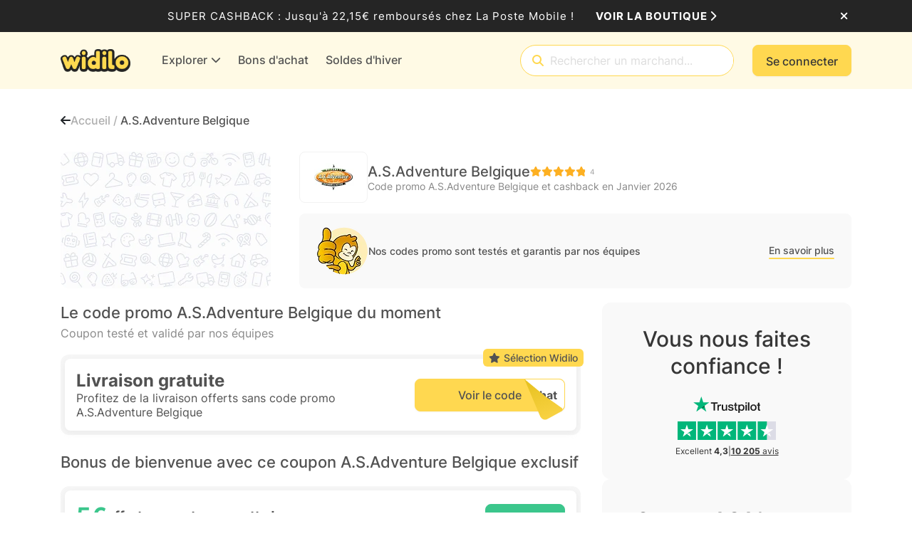

--- FILE ---
content_type: application/x-javascript
request_url: https://cdn.widilo.fr/app/91.0.0.33080/runtime.js
body_size: 1559
content:

!function(){try{var e="undefined"!=typeof window?window:"undefined"!=typeof global?global:"undefined"!=typeof globalThis?globalThis:"undefined"!=typeof self?self:{},n=(new e.Error).stack;n&&(e._sentryDebugIds=e._sentryDebugIds||{},e._sentryDebugIds[n]="db3d941d-3e78-58d8-8eeb-4229fe8ae09b")}catch(e){}}();
(()=>{"use strict";var e,g={},v={};function r(e){var a=v[e];if(void 0!==a)return a.exports;var t=v[e]={exports:{}};return g[e].call(t.exports,t,t.exports,r),t.exports}r.m=g,r.amdO={},e=[],r.O=(a,t,o,f)=>{if(!t){var n=1/0;for(i=0;i<e.length;i++){for(var[t,o,f]=e[i],c=!0,l=0;l<t.length;l++)(!1&f||n>=f)&&Object.keys(r.O).every(b=>r.O[b](t[l]))?t.splice(l--,1):(c=!1,f<n&&(n=f));if(c){e.splice(i--,1);var d=o();void 0!==d&&(a=d)}}return a}f=f||0;for(var i=e.length;i>0&&e[i-1][2]>f;i--)e[i]=e[i-1];e[i]=[t,o,f]},r.n=e=>{var a=e&&e.__esModule?()=>e.default:()=>e;return r.d(a,{a}),a},(()=>{var a,e=Object.getPrototypeOf?t=>Object.getPrototypeOf(t):t=>t.__proto__;r.t=function(t,o){if(1&o&&(t=this(t)),8&o||"object"==typeof t&&t&&(4&o&&t.__esModule||16&o&&"function"==typeof t.then))return t;var f=Object.create(null);r.r(f);var i={};a=a||[null,e({}),e([]),e(e)];for(var n=2&o&&t;"object"==typeof n&&!~a.indexOf(n);n=e(n))Object.getOwnPropertyNames(n).forEach(c=>i[c]=()=>t[c]);return i.default=()=>t,r.d(f,i),f}})(),r.d=(e,a)=>{for(var t in a)r.o(a,t)&&!r.o(e,t)&&Object.defineProperty(e,t,{enumerable:!0,get:a[t]})},r.f={},r.e=e=>Promise.all(Object.keys(r.f).reduce((a,t)=>(r.f[t](e,a),a),[])),r.u=e=>(2076===e?"common":e)+".js",r.miniCssF=e=>{},r.o=(e,a)=>Object.prototype.hasOwnProperty.call(e,a),(()=>{var e={},a="ng-client:";r.l=(t,o,f,i)=>{if(e[t])e[t].push(o);else{var n,c;if(void 0!==f)for(var l=document.getElementsByTagName("script"),d=0;d<l.length;d++){var u=l[d];if(u.getAttribute("src")==t||u.getAttribute("data-webpack")==a+f){n=u;break}}n||(c=!0,(n=document.createElement("script")).type="module",n.charset="utf-8",n.timeout=120,r.nc&&n.setAttribute("nonce",r.nc),n.setAttribute("data-webpack",a+f),n.src=r.tu(t)),e[t]=[o];var s=(_,b)=>{n.onerror=n.onload=null,clearTimeout(p);var m=e[t];if(delete e[t],n.parentNode&&n.parentNode.removeChild(n),m&&m.forEach(y=>y(b)),_)return _(b)},p=setTimeout(s.bind(null,void 0,{type:"timeout",target:n}),12e4);n.onerror=s.bind(null,n.onerror),n.onload=s.bind(null,n.onload),c&&document.head.appendChild(n)}}})(),r.r=e=>{typeof Symbol<"u"&&Symbol.toStringTag&&Object.defineProperty(e,Symbol.toStringTag,{value:"Module"}),Object.defineProperty(e,"__esModule",{value:!0})},(()=>{var e;r.tt=()=>(void 0===e&&(e={createScriptURL:a=>a},typeof trustedTypes<"u"&&trustedTypes.createPolicy&&(e=trustedTypes.createPolicy("angular#bundler",e))),e)})(),r.tu=e=>r.tt().createScriptURL(e),r.p="https://cdn.widilo.fr/app/91.0.0.33080/",(()=>{var e={9121:0};r.f.j=(o,f)=>{var i=r.o(e,o)?e[o]:void 0;if(0!==i)if(i)f.push(i[2]);else if(9121!=o){var n=new Promise((u,s)=>i=e[o]=[u,s]);f.push(i[2]=n);var c=r.p+r.u(o),l=new Error;r.l(c,u=>{if(r.o(e,o)&&(0!==(i=e[o])&&(e[o]=void 0),i)){var s=u&&("load"===u.type?"missing":u.type),p=u&&u.target&&u.target.src;l.message="Loading chunk "+o+" failed.\n("+s+": "+p+")",l.name="ChunkLoadError",l.type=s,l.request=p,i[1](l)}},"chunk-"+o,o)}else e[o]=0},r.O.j=o=>0===e[o];var a=(o,f)=>{var l,d,[i,n,c]=f,u=0;if(i.some(p=>0!==e[p])){for(l in n)r.o(n,l)&&(r.m[l]=n[l]);if(c)var s=c(r)}for(o&&o(f);u<i.length;u++)r.o(e,d=i[u])&&e[d]&&e[d][0](),e[d]=0;return r.O(s)},t=self.webpackChunkng_client=self.webpackChunkng_client||[];t.forEach(a.bind(null,0)),t.push=a.bind(null,t.push.bind(t))})()})();
//# debugId=db3d941d-3e78-58d8-8eeb-4229fe8ae09b


--- FILE ---
content_type: application/x-javascript
request_url: https://cdn.widilo.fr/app/91.0.0.33080/341.js
body_size: 11054
content:
"use strict";
!function(){try{var e="undefined"!=typeof window?window:"undefined"!=typeof global?global:"undefined"!=typeof globalThis?globalThis:"undefined"!=typeof self?self:{},n=(new e.Error).stack;n&&(e._sentryDebugIds=e._sentryDebugIds||{},e._sentryDebugIds[n]="b5dbf76f-a6d1-5a41-83cf-463a1d24ac4b")}catch(e){}}();
(self.webpackChunkng_client=self.webpackChunkng_client||[]).push([[341],{29724:(k,g,e)=>{e.d(g,{c:()=>P});var t=e(68559),n=e(90161),r=e(60316),u=e(19672);const o=["elements"],a=f=>({$implicit:f}),l=f=>[f];function d(f,O){if(1&f&&(t.j41(0,"p"),t.EFF(1),t.k0s()),2&f){const m=t.XpG();t.ZvI(" ",m.concatwebsitename,"-bulk-elements_description"),t.R7$(),t.SpI(" ",m.description(),"")}}function h(f,O){}function p(f,O){if(1&f&&(t.j41(0,"li"),t.DNE(1,h,0,0,"ng-template",4),t.k0s()),2&f){const m=O.$implicit,c=t.XpG();t.HbH(c.classElementItem()?c.classElementItem():""),t.R7$(),t.Y8G("ngTemplateOutlet",c.elementTemplate())("ngTemplateOutletContext",t.eq3(5,a,m))}}function v(f,O){if(1&f&&(t.j41(0,"a",5),t.EFF(1),t.k0s()),2&f){const m=t.XpG();t.Y8G("ngClass",t.eq3(3,l,m.concatwebsitename+"-btn-secondary--"+(m.isBreakpointMdDown()?"color":"grey d-block w-100")))("routerLink",m.buttonLink()),t.R7$(),t.JRh(m.buttonText())}}let P=(()=>{var f;class O extends n.T{constructor(){super(...arguments),this.title=t.hFB.required(),this.description=(0,t.hFB)(),this.buttonLink=(0,t.hFB)(),this.buttonText=(0,t.hFB)(),this.classElementsContainer=(0,t.hFB)(),this.classElementItem=(0,t.hFB)(),this.elements=t.hFB.required(),this.elementTemplate=t.hFB.required(),this.button=(0,t.sbv)("elements")}}return(f=O).\u0275fac=(()=>{let m;return function(_){return(m||(m=t.xGo(f)))(_||f)}})(),f.\u0275cmp=t.VBU({type:f,selectors:[["bulk-related-elements"]],contentQueries:function(c,_,b){1&c&&t.C6U(b,_.button,o,5),2&c&&t.NyB()},inputs:{title:[t.Mj6.SignalBased,"title"],description:[t.Mj6.SignalBased,"description"],buttonLink:[t.Mj6.SignalBased,"buttonLink"],buttonText:[t.Mj6.SignalBased,"buttonText"],classElementsContainer:[t.Mj6.SignalBased,"classElementsContainer"],classElementItem:[t.Mj6.SignalBased,"classElementItem"],elements:[t.Mj6.SignalBased,"elements"],elementTemplate:[t.Mj6.SignalBased,"elementTemplate"]},features:[t.Vt3],decls:8,vars:15,consts:[[3,"class",4,"ngIf"],[3,"class",4,"ngFor","ngForOf"],[1,"d-flex","justify-content-center"],["class","btn-lg",3,"ngClass","routerLink",4,"ngIf"],[3,"ngTemplateOutlet","ngTemplateOutletContext"],[1,"btn-lg",3,"ngClass","routerLink"]],template:function(c,_){1&c&&(t.j41(0,"div")(1,"h2"),t.EFF(2),t.k0s(),t.DNE(3,d,2,4,"p",0),t.j41(4,"ul"),t.DNE(5,p,2,7,"li",1),t.k0s(),t.j41(6,"div",2),t.DNE(7,v,2,5,"a",3),t.k0s()()),2&c&&(t.ZvI("",_.concatwebsitename,"-bulk-elements border-radius-square b-radius-md"),t.R7$(),t.STu("d-block ",_.concatwebsitename,"-title-underline--center ",_.concatwebsitename,"-bulk-elements_title"),t.R7$(),t.JRh(_.title()),t.R7$(),t.Y8G("ngIf",_.description()),t.R7$(),t.STu("",_.concatwebsitename,"-bulk-elements-container",_.classElementsContainer()?" "+_.classElementsContainer():"",""),t.R7$(),t.Y8G("ngForOf",_.elements()),t.R7$(2),t.Y8G("ngIf",_.buttonLink()&&_.buttonText()))},dependencies:[r.YU,r.Sq,r.bT,r.T3,u.Wk],styles:['.widilo-bulk-elements[_ngcontent-%COMP%]{padding:0}@media (min-width: 992px){.widilo-bulk-elements[_ngcontent-%COMP%]{padding:32px 24px;margin:0;background-color:var(--wd-color-grey-50)}}.widilo-bulk-elements[_ngcontent-%COMP%]   .widilo-bulk-elements_title[_ngcontent-%COMP%]{margin-top:0;margin-bottom:16px;font-size:30px;font-weight:500;line-height:38px;text-align:center}@media (min-width: 992px){.widilo-bulk-elements[_ngcontent-%COMP%]   .widilo-bulk-elements_title[_ngcontent-%COMP%]{font-size:20px;color:var(--wd-color-grey-800);font-weight:700;line-height:28px}.widilo-bulk-elements[_ngcontent-%COMP%]   .widilo-bulk-elements_title[_ngcontent-%COMP%]:after{content:"";display:block;width:100%;height:1px;background-color:var(--wd-color-grey-200);margin:24px auto 32px}}.widilo-bulk-elements[_ngcontent-%COMP%]   .widilo-bulk-elements_description[_ngcontent-%COMP%]{text-align:center;padding:0;margin-bottom:24px;color:var(--wd-color-grey-700);font-size:16px;font-style:normal;font-weight:400;line-height:28px}@media (min-width: 992px){.widilo-bulk-elements[_ngcontent-%COMP%]   .widilo-bulk-elements_description[_ngcontent-%COMP%]{display:none}}.widilo-bulk-elements[_ngcontent-%COMP%]   .widilo-bulk-elements-container[_ngcontent-%COMP%]{list-style-type:none;padding:0;margin-bottom:16px}@media (min-width: 992px){.widilo-bulk-elements[_ngcontent-%COMP%]   .widilo-bulk-elements-container[_ngcontent-%COMP%]{margin-bottom:32px}}']}),O})()},38411:(k,g,e)=>{e.d(g,{Z:()=>o});var t=e(60316),n=e(17021),r=e(90174),u=e(68559);let o=(()=>{var a;class l{}return(a=l).\u0275fac=function(h){return new(h||a)},a.\u0275mod=u.$C({type:a}),a.\u0275inj=u.G2t({imports:[t.MD,r.G,n.A]}),l})()},35550:(k,g,e)=>{e.d(g,{j:()=>r});var t=e(60316),n=e(68559);let r=(()=>{var u;class o{}return(u=o).\u0275fac=function(l){return new(l||u)},u.\u0275mod=n.$C({type:u}),u.\u0275inj=n.G2t({imports:[t.MD]}),o})()},30551:(k,g,e)=>{e.d(g,{_:()=>o});var t=e(66860),n=e(68559),r=e(90852),u=e(80436);let o=(()=>{var a;class l extends t.${set json(h){this.jsonLD=this.getSafeHTML(h)}constructor(h,p){super(h),this.sanitizer=p}getSafeHTML(h){const v=`<script type="application/ld+json">${h?JSON.stringify(h,null,2).replace(/<\/script>/g,"<\\/script>"):""}<\/script>`;return this.sanitizer.bypassSecurityTrustHtml(v)}}return(a=l).\u0275fac=function(h){return new(h||a)(n.rXU(r.c$),n.rXU(u.up))},a.\u0275cmp=n.VBU({type:a,selectors:[["json-ld"]],hostVars:1,hostBindings:function(h,p){2&h&&n.Mr5("innerHTML",p.jsonLD,n.npT)},inputs:{json:"json"},features:[n.Vt3],decls:0,vars:0,template:function(h,p){},encapsulation:2,changeDetection:0}),l})()},72742:(k,g,e)=>{e.d(g,{N:()=>u});var t=e(60316),n=e(90174),r=e(68559);let u=(()=>{var o;class a{}return(o=a).\u0275fac=function(d){return new(d||o)},o.\u0275mod=r.$C({type:o}),o.\u0275inj=r.G2t({imports:[t.MD,n.G]}),a})()},30901:(k,g,e)=>{e.d(g,{v:()=>O});var t=e(66860),n=e(68559),r=e(90852),u=e(91443),o=e(60316),a=e(95673),l=e(19672);function d(m,c){if(1&m&&n.nrm(0,"div",4),2&m){const _=n.XpG();n.ZvI("",_.concatwebsitename,"-page-breadcrumbs_loader"),n.Y8G("skeletonPlaceholder","black")}}function h(m,c){if(1&m&&(n.j41(0,"a",10),n.EFF(1),n.k0s()),2&m){const _=n.XpG().$implicit,b=n.XpG(3);n.ZvI("",b.concatwebsitename,"-page-breadcrumbs_previous"),n.Y8G("routerLink",_.url),n.R7$(),n.SpI(" ",_.label," / ")}}function p(m,c){if(1&m&&(n.j41(0,"span"),n.EFF(1),n.k0s()),2&m){const _=n.XpG().$implicit,b=n.XpG(3);n.ZvI("",b.concatwebsitename,"-shop-breadcrumbs_current"),n.R7$(),n.JRh(_.label)}}function v(m,c){if(1&m&&(n.qex(0),n.DNE(1,h,2,5,"a",9)(2,p,2,4,"ng-template",null,1,n.C5r),n.bVm()),2&m){const _=c.$implicit,b=n.sdS(3);n.R7$(),n.Y8G("ngIf",_.url)("ngIfElse",b)}}function P(m,c){if(1&m){const _=n.RV6();n.qex(0),n.j41(1,"button",6),n.nI1(2,"translate"),n.bIt("click",function(){n.eBV(_);const y=n.XpG(2);return n.Njj(y.goBack())}),n.nrm(3,"i",7),n.k0s(),n.j41(4,"div"),n.DNE(5,v,4,2,"ng-container",8),n.k0s(),n.bVm()}if(2&m){const _=n.XpG(2);n.R7$(),n.ZvI("",_.concatwebsitename,"-page-breadcrumbs_back btn m-0 p-0 border-0"),n.FS9("title",n.bMT(2,5,"BreadcrumbList.Back")),n.R7$(4),n.Y8G("ngForOf",_.breadcrumbs.items)}}function f(m,c){if(1&m&&n.DNE(0,P,6,7,"ng-container",5),2&m){const _=n.XpG();n.Y8G("ngIf",_.breadcrumbs)}}let O=(()=>{var m;class c extends t.${constructor(b,y){super(b),this.navigationService=y,this.isLoaded=!1}goBack(){this.navigationService.back()}}return(m=c).\u0275fac=function(b){return new(b||m)(n.rXU(r.c$),n.rXU(u.o))},m.\u0275cmp=n.VBU({type:m,selectors:[["app-page-breadcrumbs"]],inputs:{breadcrumbs:"breadcrumbs",isLoaded:"isLoaded"},features:[n.Vt3],decls:4,vars:6,consts:[["loadedContent",""],["nourl",""],["skeleton","",3,"skeletonGlow"],["skeleton","",3,"class","skeletonPlaceholder",4,"ngIf","ngIfElse"],["skeleton","",3,"skeletonPlaceholder"],[4,"ngIf"],[3,"click","title"],[1,"fa-solid","fa-arrow-left"],[4,"ngFor","ngForOf"],[3,"class","routerLink",4,"ngIf","ngIfElse"],[3,"routerLink"]],template:function(b,y){if(1&b&&(n.j41(0,"div",2),n.DNE(1,d,1,4,"div",3)(2,f,1,1,"ng-template",null,0,n.C5r),n.k0s()),2&b){const T=n.sdS(3);n.ZvI("",y.concatwebsitename,"-page-breadcrumbs"),n.Y8G("skeletonGlow",!y.isLoaded),n.R7$(),n.Y8G("ngIf",!y.isLoaded)("ngIfElse",T)}},dependencies:[o.Sq,o.bT,a.J,l.Wk,r.D9],styles:[".widilo-page-breadcrumbs[_ngcontent-%COMP%]{margin-top:32px;margin-bottom:32px;display:flex;gap:10px;font-size:16px;font-weight:500;line-height:24px}.widilo-page-breadcrumbs_loader[_ngcontent-%COMP%]{height:24px;width:150px}.widilo-page-breadcrumbs_back[_ngcontent-%COMP%]{font-size:16px}.widilo-page-breadcrumbs_previous[_ngcontent-%COMP%]{color:var(--wd-color-grey-500)}.widilo-page-breadcrumbs_current[_ngcontent-%COMP%]{color:var(--wd-color-grey-800)}"]}),c})()},13096:(k,g,e)=>{e.d(g,{c:()=>u});var t=e(60316),n=e(90174),r=e(68559);let u=(()=>{var o;class a{}return(o=a).\u0275fac=function(d){return new(d||o)},o.\u0275mod=r.$C({type:o}),o.\u0275inj=r.G2t({imports:[t.MD,n.G]}),a})()},522:(k,g,e)=>{e.d(g,{h:()=>u});var t=e(60316),n=e(90174),r=e(68559);let u=(()=>{var o;class a{}return(o=a).\u0275fac=function(d){return new(d||o)},o.\u0275mod=r.$C({type:o}),o.\u0275inj=r.G2t({imports:[t.MD,n.G]}),a})()},24559:(k,g,e)=>{e.d(g,{E:()=>l});var t=e(68559),n=e(25870),r=e(87342),u=e(83371),o=e(17294),a=e(72689);let l=(()=>{var d;class h extends n.k{get showTitle(){return this._showTitle}set showTitle(v){this._showTitle=""===v||!0===v||"true"===v}get isWhite(){return this._isWhite}set isWhite(v){this._isWhite=v,this.setTrustpilotLogo()}constructor(v,P){super(),this.trustpilotService=v,this.xamarinAngularCommunicationService=P,this._showTitle=!1,this.canRedirectToTrustpilot=!0,this.type="block",this.showReviews=!1,this.isAlignLeft=!1,this.isSmall=!1,this._isWhite=!1,this.loaded=new t.bkB,this.isLoading=!0,this.isMobileApp=r.c.isMobileApp}ngOnInit(){this.trustpilotService.getTrustPilotInfo(v=>{this.isLoading=!1,v&&(this.trustpilot=v,this.setTrustpilotLogo()),this.loaded.emit(v)},this.ngUnsubscribe)}invokeXamarinOpenExternalLink(v){this.xamarinAngularCommunicationService.invokeXamarinOpenExternalLink(v)}setTrustpilotLogo(){this.trustpilot&&(this.trustpilotLogo=this.isWhite?this.trustpilot.logoWhite:this.trustpilot.logoBlack)}}return(d=h).\u0275fac=function(v){return new(v||d)(t.rXU(u.e),t.rXU(o.S))},d.\u0275cmp=t.VBU({type:d,selectors:[["app-trustpilot-sidebar-widget"]],inputs:{showTitle:"showTitle",canRedirectToTrustpilot:"canRedirectToTrustpilot",type:"type",showReviews:"showReviews",isAlignLeft:"isAlignLeft",isSmall:"isSmall",isWhite:"isWhite"},outputs:{loaded:"loaded"},features:[t.Vt3],decls:1,vars:5,consts:[["showTitle","",3,"type","showReviews"]],template:function(v,P){1&v&&t.nrm(0,"t3-trustpilot",0),2&v&&(t.ZvI("",P.concatwebsitename,"-trustpilot-sidebar-widget b-radius-md border-radius-square w-100"),t.Y8G("type","block")("showReviews",!0))},dependencies:[a.A],styles:[".widilo-trustpilot-sidebar-widget[_ngcontent-%COMP%]{display:inline-block;margin:48px auto;padding:32px 24px;background-color:var(--wd-color-grey-50)}@media (min-width: 992px){.widilo-trustpilot-sidebar-widget[_ngcontent-%COMP%]{margin:0}}.widilo-trustpilot-sidebar-widget_loader[_ngcontent-%COMP%]{height:246px}"]}),h})()},15598:(k,g,e)=>{e.d(g,{l:()=>o});var t=e(60316),n=e(90174),r=e(66164),u=e(68559);let o=(()=>{var a;class l{}return(a=l).\u0275fac=function(h){return new(h||a)},a.\u0275mod=u.$C({type:a}),a.\u0275inj=u.G2t({imports:[t.MD,n.G,r.t]}),l})()},66164:(k,g,e)=>{e.d(g,{t:()=>u});var t=e(60316),n=e(90174),r=e(68559);let u=(()=>{var o;class a{}return(o=a).\u0275fac=function(d){return new(d||o)},o.\u0275mod=r.$C({type:o}),o.\u0275inj=r.G2t({imports:[t.MD,n.G]}),a})()},4290:(k,g,e)=>{e.d(g,{Z:()=>u});var t=e(60316),n=e(90174),r=e(68559);let u=(()=>{var o;class a{}return(o=a).\u0275fac=function(d){return new(d||o)},o.\u0275mod=r.$C({type:o}),o.\u0275inj=r.G2t({imports:[t.MD,n.G]}),a})()},21583:(k,g,e)=>{e.d(g,{Z:()=>st});var t=e(68559),n=e(66860),r=e(67464),u=e(2091),o=e(96008),a=e(90852),l=e(60316),d=e(44909),h=e(95673);const p=()=>[];function v(i,M){if(1&i&&(t.j41(0,"div"),t.nrm(1,"i",2)(2,"i",2),t.k0s()),2&i){const s=M.index,C=t.XpG();t.ZvI("",C.concatwebsitename,"-shop-rating_stars position-relative"),t.R7$(2),t.xc7("--shop-rating-percent",C.starsFilled[s])}}function P(i,M){if(1&i&&(t.j41(0,"div"),t.EFF(1),t.k0s()),2&i){const s=t.XpG();t.ZvI("",s.concatwebsitename,"-shop-rating_count"),t.R7$(),t.JRh(s.ratingCount)}}let f=(()=>{var i;class M extends n.${ngOnChanges(C){C.rating&&C.rating.previousValue!==C.rating.currentValue&&this.setRating(this.rating)}constructor(C){super(C),this.NB_STARS=5,this.MAX_RATE=5,this.starsFilled=[];let E=this.NB_STARS/this.MAX_RATE;E<=0&&(E=1),this.VALUE_PER_STAR=E,this.setRating(0)}setRating(C){const E=this.NB_STARS<=0?5:this.NB_STARS;if(!C){for(let B=0;B<E;B++)this.starsFilled[B]="0%";return}let S=C;for(let B=0;B<E;B++){let R=0;S>0&&S<this.VALUE_PER_STAR?R=100*S/this.VALUE_PER_STAR:S>=this.VALUE_PER_STAR&&(R=100),this.starsFilled[B]=`${R}%`,S-=this.VALUE_PER_STAR}}}return(i=M).\u0275fac=function(C){return new(C||i)(t.rXU(a.c$))},i.\u0275cmp=t.VBU({type:i,selectors:[["shop-rating"]],inputs:{rating:"rating",ratingCount:"ratingCount"},features:[t.Vt3,t.OA$],decls:3,vars:6,consts:[[3,"class",4,"ngFor","ngForOf"],[3,"class",4,"ngIf"],["aria-hidden","true",1,"fa-solid","fa-star"]],template:function(C,E){1&C&&(t.j41(0,"div"),t.DNE(1,v,3,5,"div",0)(2,P,2,4,"div",1),t.k0s()),2&C&&(t.ZvI("",E.concatwebsitename,"-shop-rating d-flex align-items-start justify-content-start align-items-center"),t.R7$(),t.Y8G("ngForOf",t.lJ4(5,p).constructor(E.NB_STARS)),t.R7$(),t.Y8G("ngIf",E.ratingCount))},dependencies:[l.Sq,l.bT],styles:[".widilo-shop-rating[_ngcontent-%COMP%]{line-height:normal}.widilo-shop-rating_stars[_ngcontent-%COMP%]{display:flex;justify-content:center;align-items:center;height:16px;width:16px;flex-shrink:0;font-size:14px}.widilo-shop-rating_stars[_ngcontent-%COMP%] > i.fa-star[_ngcontent-%COMP%]{position:absolute;left:0;top:1px;width:100%;height:100%}.widilo-shop-rating_stars[_ngcontent-%COMP%] > i.fa-star[_ngcontent-%COMP%]:last-child{color:var(--wd-color-warning-400);overflow:hidden;width:var(--shop-rating-percent)}.widilo-shop-rating_stars[_ngcontent-%COMP%] > i.fa-star[_ngcontent-%COMP%]:first-child{color:var(--wd-color-grey-50)}.widilo-shop-rating_count[_ngcontent-%COMP%]{color:var(--wd-color-grey-500);font-size:10px;font-weight:500;margin-left:4px}"]}),M})();var O=e(74887);function m(i,M){if(1&i&&(t.j41(0,"div")(1,"div")(2,"span",1),t.EFF(3),t.nI1(4,"translate"),t.k0s(),t.j41(5,"span"),t.EFF(6),t.k0s(),t.j41(7,"span"),t.EFF(8),t.nI1(9,"translateOrEmpty"),t.nI1(10,"async"),t.k0s()()()),2&i){const s=t.XpG();t.ZvI("",s.concatwebsitename,"-shop-last-updated-date align-items-center d-flex"),t.R7$(),t.STu("",s.concatwebsitename,"-dot-primary ",s.concatwebsitename,"-shop-last-updated-date_text"),t.R7$(2),t.JRh(t.bMT(4,13,"Shop.Updated Ago Before")),t.R7$(2),t.ZvI("",s.concatwebsitename,"-shop-last-updated-date_text_elapsed"),t.R7$(),t.JRh(s.dateHumanized),t.R7$(2),t.JRh(t.bMT(10,17,t.bMT(9,15,"Shop.Updated Ago After")))}}let c=(()=>{var i;class M extends n.${constructor(C){super(C)}}return(i=M).\u0275fac=function(C){return new(C||i)(t.rXU(a.c$))},i.\u0275cmp=t.VBU({type:i,selectors:[["shop-last-update-date"]],inputs:{dateHumanized:"dateHumanized"},features:[t.Vt3],decls:1,vars:1,consts:[[3,"class",4,"ngIf"],[1,"mr-05"]],template:function(C,E){1&C&&t.DNE(0,m,11,19,"div",0),2&C&&t.Y8G("ngIf",E.dateHumanized)},dependencies:[l.bT,l.Jj,a.D9,O.F],styles:[".widilo-shop-last-updated-date_text[_ngcontent-%COMP%]{gap:4px;color:var(--wd-color-grey-700);font-size:12px;line-height:normal;position:relative}.widilo-shop-last-updated-date_text_elapsed[_ngcontent-%COMP%]{font-weight:700}.widilo-shop-last-updated-date_text_icon[_ngcontent-%COMP%]{width:16px;height:16px;padding:4px}"]}),M})();var _=e(43189),b=e(7172),y=e(72689);const T=i=>({"has-bottom":i}),I=i=>({"border-radius-none":i}),D=i=>({shopName:i}),w=(i,M,s)=>({shopName:i,monthName:M,year:s});function x(i,M){if(1&i&&t.nrm(0,"div"),2&i){const s=t.XpG(2);t.ZvI("",s.concatwebsitename,"-card-brand-placeholder")}}function G(i,M){if(1&i&&t.nrm(0,"img",22),2&i){const s=t.XpG(3);t.ZvI("",s.concatwebsitename,"-shop-header_logo"),t.Mz_("alt","logo ",s.shopName,""),t.Y8G("optimizeImage",s.logo)("width",s.logo.width)("height",s.logo.height)}}function U(i,M){if(1&i&&t.DNE(0,G,1,8,"img",21),2&i){const s=t.XpG(2);t.Y8G("ngIf",s.logo)}}function A(i,M){if(1&i&&(t.j41(0,"div",19),t.DNE(1,x,1,3,"div",20)(2,U,1,1,"ng-template",null,3,t.C5r),t.k0s()),2&i){const s=t.sdS(3),C=t.XpG();t.ZvI("",C.concatwebsitename,"-card-brand"),t.Y8G("ngClass",C.isShop?"shop":"voucher")("skeletonPlaceholder","black")("skeletonIgnoreDefaultStyles",!0),t.R7$(),t.Y8G("ngIf",C.isLoading)("ngIfElse",s)}}function L(i,M){if(1&i&&t.nrm(0,"div",24),2&i){const s=t.XpG(2);t.ZvI("",s.concatwebsitename,"-card-brand-placeholder voucher"),t.Y8G("skeletonPlaceholder","black")("skeletonIgnoreDefaultStyles",!0)}}function F(i,M){if(1&i&&t.nrm(0,"img",26),2&i){const s=t.XpG(3);t.ZvI("",s.concatwebsitename,"-card-brand voucher"),t.Mz_("alt","logo ",s.shopName,""),t.Y8G("skeletonPlaceholder","black")("skeletonIgnoreDefaultStyles",!0)("optimizeImage",s.logo)("width",s.logo.width)("height",s.logo.height)}}function $(i,M){if(1&i&&t.DNE(0,F,1,10,"img",25),2&i){const s=t.XpG(2);t.Y8G("ngIf",s.logo)}}function W(i,M){if(1&i&&t.DNE(0,L,1,5,"div",23)(1,$,1,1,"ng-template",null,3,t.C5r),2&i){const s=t.sdS(2),C=t.XpG();t.Y8G("ngIf",C.isLoading)("ngIfElse",s)}}function V(i,M){if(1&i&&(t.j41(0,"span",28),t.EFF(1),t.k0s()),2&i){const s=t.XpG(2);t.ZvI("",s.concatwebsitename,"-shop-header_right_title-and-rating_title"),t.Y8G("skeletonPlaceholder","black")("ngClass",t.eq3(6,I,s.isLoading)),t.R7$(),t.SpI(" ",s.shopName," ")}}function j(i,M){if(1&i&&(t.j41(0,"h1",28),t.EFF(1),t.nI1(2,"translate"),t.k0s()),2&i){const s=t.XpG(2);t.ZvI("",s.concatwebsitename,"-shop-header_right_title-and-rating_title"),t.Y8G("skeletonPlaceholder","black")("ngClass",t.eq3(9,I,s.isLoading)),t.R7$(),t.SpI(" ",t.i5U(2,6,"Voucher.Page Title: var = shopName",t.eq3(11,D,s.shopName))," ")}}function H(i,M){if(1&i&&(t.qex(0),t.DNE(1,V,2,8,"span",27)(2,j,3,13,"ng-template",null,4,t.C5r),t.bVm()),2&i){const s=t.sdS(3),C=t.XpG();t.R7$(),t.Y8G("ngIf",C.isShop)("ngIfElse",s)}}function N(i,M){if(1&i&&(t.j41(0,"span",28),t.EFF(1),t.k0s()),2&i){const s=t.XpG();t.ZvI("",s.concatwebsitename,"-shop-header_right_title-and-rating_title"),t.Y8G("skeletonPlaceholder","black")("ngClass",t.eq3(6,I,s.isLoading)),t.R7$(),t.SpI(" ",""," ")}}function K(i,M){if(1&i&&t.nrm(0,"shop-rating",29),2&i){const s=t.XpG();t.Y8G("rating",s.rating)("ratingCount",s.ratingCount)}}function X(i,M){if(1&i&&(t.j41(0,"div",30)(1,"a",31),t.nI1(2,"translate"),t.nrm(3,"i",32),t.k0s(),t.j41(4,"a",33),t.nI1(5,"translate"),t.nrm(6,"i",34),t.k0s()()),2&i){const s=t.XpG();t.R7$(),t.FCK("href","",s.webSiteConfiguration.adminurl,"/Shops/Edit/",s.shopId,"",t.B4B),t.FS9("title",t.bMT(2,8,"Shop.Edit")),t.R7$(3),t.FCK("href","",s.webSiteConfiguration.adminurl,"/Shops/Details/",s.shopId,"",t.B4B),t.FS9("title",t.bMT(5,10,"Shop.Details"))}}function Y(i,M){if(1&i&&(t.qex(0),t.EFF(1),t.nI1(2,"translate"),t.bVm()),2&i){const s=t.XpG(3);t.R7$(),t.JRh(t.i5U(2,1,"Shop.Discover title SEO: var = shopName, monthName, year",t.sMw(4,w,s.shopName,s.shopMonthName,s.year)))}}function z(i,M){if(1&i&&(t.EFF(0),t.nI1(1,"translate")),2&i){const s=t.XpG(3);t.JRh(t.i5U(1,1,"Shop.Discover title: var = shopName",t.eq3(4,D,s.shopName)))}}function Z(i,M){if(1&i&&(t.qex(0),t.DNE(1,Y,3,8,"ng-container",10)(2,z,2,6,"ng-template",null,6,t.C5r),t.bVm()),2&i){const s=t.sdS(3),C=t.XpG(2);t.R7$(),t.Y8G("ngIf",!C.isAuth)("ngIfElse",s)}}function J(i,M){}function Q(i,M){if(1&i&&(t.j41(0,"h1",35),t.DNE(1,Z,4,2,"ng-container",10)(2,J,0,0,"ng-template",null,5,t.C5r),t.k0s()),2&i){const s=t.sdS(3),C=t.XpG();t.ZvI("",C.concatwebsitename,"-shop-header_right_title-and-rating_subtitle"),t.Y8G("skeletonPlaceholder","black"),t.R7$(),t.Y8G("ngIf",!C.isLoading)("ngIfElse",s)}}function q(i,M){1&i&&(t.j41(0,"span"),t.EFF(1),t.nI1(2,"translate"),t.k0s()),2&i&&(t.R7$(),t.SpI("",t.bMT(2,1,"Voucher.Up To Cashback")," "))}function tt(i,M){if(1&i){const s=t.RV6();t.j41(0,"i",39),t.bIt("click",function(){t.eBV(s);const E=t.XpG(2);return t.Njj(E.onOpenCashbackConditionsClicked())}),t.k0s()}if(2&i){const s=t.XpG(2);t.ZvI("fa-solid fa-circle-info ",s.concatwebsitename,"-cpointer")}}function et(i,M){if(1&i&&(t.j41(0,"span",35),t.DNE(1,q,3,3,"span",36),t.j41(2,"span",37),t.EFF(3),t.k0s(),t.j41(4,"span"),t.EFF(5),t.nI1(6,"translate"),t.k0s(),t.DNE(7,tt,1,3,"i",38),t.k0s()),2&i){const s=t.XpG();t.ZvI("",s.concatwebsitename,"-shop-header_right_title-and-rating_subtitle"),t.Y8G("skeletonPlaceholder","black"),t.R7$(),t.Y8G("ngIf",s.hasMultipleCashbackRates),t.R7$(2),t.SpI("",s.cashbackRate," "),t.R7$(2),t.JRh(t.bMT(6,8,"Voucher.Of Cashback")),t.R7$(2),t.Y8G("ngIf",s.hasMultipleCashbackRates)}}function nt(i,M){if(1&i&&t.nrm(0,"favorite-shop-button",40),2&i){const s=t.XpG();t.Y8G("buttonClass",s.concatwebsitename+"-btn-header-grey icon-lg bg-transparent")("shopId",s.shopId)}}function ot(i,M){if(1&i&&t.nrm(0,"shop-last-update-date",41),2&i){const s=t.XpG();t.Y8G("dateHumanized",s.lastUpdatedHumanized)}}function at(i,M){if(1&i){const s=t.RV6();t.j41(0,"app-voucher-basket-button",42),t.bIt("openBasketClicked",function(){t.eBV(s);const E=t.XpG();return t.Njj(E.onOpenBasketClicked())}),t.k0s()}if(2&i){const s=t.XpG();t.Y8G("skeletonPlaceholder","black")("isVoucherLocked",s.isVoucherLocked)("basket",s.basket)("showElementAddedToBasketAnimation",s.showElementAddedToBasketAnimation)}}function it(i,M){if(1&i&&(t.j41(0,"div",35),t.nrm(1,"t3-trustpilot",43),t.k0s()),2&i){const s=t.XpG();t.ZvI("",s.concatwebsitename,"-shop-header_bottom"),t.Y8G("skeletonPlaceholder","black"),t.R7$(),t.Y8G("type","inline-websitename")}}let st=(()=>{var i;class M extends n.${constructor(C,E,S){super(S),this.adminBrowserExtensionService=C,this.authService=E,this.isLoading=!1,this.type="shop",this.openBasketClicked=new t.bkB,this.openCashbackConditionsClicked=new t.bkB,this.isAdminBrowserExtensionInstalled=!1,this.isAuth=!1,this.year=(new Date).getFullYear()}ngOnInit(){this.authService.getIsAuthorized().pipe((0,r.Q)(this.ngUnsubscribe)).subscribe(C=>{this.isAuth=C}),this.isShop&&this.adminBrowserExtensionService.getIsAdminBrowserExtensionInstalled().pipe((0,r.Q)(this.ngUnsubscribe)).subscribe(()=>{var C;this.isAdminBrowserExtensionInstalled=!0,this.webSiteConfiguration=null===(C=this.adminBrowserExtensionService.adminBrowserExtensionParameters)||void 0===C?void 0:C.webSiteConfiguration})}get isShop(){return"shop"===this.type}get isVoucher(){return"voucher"===this.type}onOpenBasketClicked(){this.openBasketClicked.emit()}onOpenCashbackConditionsClicked(){this.openCashbackConditionsClicked.emit()}}return(i=M).\u0275fac=function(C){return new(C||i)(t.rXU(u.C),t.rXU(o.D),t.rXU(a.c$))},i.\u0275cmp=t.VBU({type:i,selectors:[["app-shop-header"]],inputs:{isLoading:"isLoading",logo:"logo",shopName:"shopName",shopId:"shopId",shopMonthName:"shopMonthName",rating:"rating",ratingCount:"ratingCount",lastUpdatedHumanized:"lastUpdatedHumanized",cashbackRate:"cashbackRate",isVoucherLocked:"isVoucherLocked",hasMultipleCashbackRates:"hasMultipleCashbackRates",basket:"basket",showElementAddedToBasketAnimation:"showElementAddedToBasketAnimation",type:"type"},outputs:{openBasketClicked:"openBasketClicked",openCashbackConditionsClicked:"openCashbackConditionsClicked"},features:[t.Vt3],decls:21,vars:33,consts:[["voucherLogo",""],["noTitle",""],["voucherSubtitle",""],["imageLoaded",""],["voucherTitle",""],["placeholderTitle",""],["notSEO",""],["skeleton","",3,"skeletonGlow"],[3,"ngClass"],["skeleton","",3,"class","ngClass","skeletonPlaceholder","skeletonIgnoreDefaultStyles",4,"ngIf","ngIfElse"],[4,"ngIf","ngIfElse"],[3,"rating","ratingCount",4,"ngIf"],["class","buttons-admin position-absolute",4,"ngIf"],["skeleton","",3,"class","skeletonPlaceholder",4,"ngIf","ngIfElse"],[1,"d-flex","flex-column","align-items-start","align-items-lg-end"],["class","d-none d-lg-block",3,"buttonClass","shopId",4,"ngIf"],[3,"dateHumanized",4,"ngIf"],["class","d-none d-sm-block","skeleton","",3,"skeletonPlaceholder","isVoucherLocked","basket","showElementAddedToBasketAnimation","openBasketClicked",4,"ngIf"],["skeleton","",3,"class","skeletonPlaceholder",4,"ngIf"],["skeleton","",3,"ngClass","skeletonPlaceholder","skeletonIgnoreDefaultStyles"],[3,"class",4,"ngIf","ngIfElse"],["sizes","(max-width: 991px) 58px, 70px","ngSrcset","58w, 70w, 87w, 105w, 116w, 145w, 174w, 210w","priority","",3,"class","optimizeImage","alt","width","height",4,"ngIf"],["sizes","(max-width: 991px) 58px, 70px","ngSrcset","58w, 70w, 87w, 105w, 116w, 145w, 174w, 210w","priority","",3,"optimizeImage","alt","width","height"],["skeleton","",3,"class","skeletonPlaceholder","skeletonIgnoreDefaultStyles",4,"ngIf","ngIfElse"],["skeleton","",3,"skeletonPlaceholder","skeletonIgnoreDefaultStyles"],["skeleton","","sizes","(max-width: 991px) 80px, 96px","ngSrcset","80w, 96w, 120w, 144w, 160w, 192w, 240w, 288w","priority","",3,"skeletonPlaceholder","skeletonIgnoreDefaultStyles","class","optimizeImage","alt","width","height",4,"ngIf"],["skeleton","","sizes","(max-width: 991px) 80px, 96px","ngSrcset","80w, 96w, 120w, 144w, 160w, 192w, 240w, 288w","priority","",3,"skeletonPlaceholder","skeletonIgnoreDefaultStyles","optimizeImage","alt","width","height"],["skeleton","",3,"class","skeletonPlaceholder","ngClass",4,"ngIf","ngIfElse"],["skeleton","",3,"skeletonPlaceholder","ngClass"],[3,"rating","ratingCount"],[1,"buttons-admin","position-absolute"],["target","_blank","rel","noopener",1,"btn-admin","btn-admin-edit",3,"href","title"],[1,"fa-solid","fa-pencil","fa-fw"],["target","_blank","rel","noopener",1,"btn-admin","btn-admin-details",3,"href","title"],[1,"fa-solid","fa-eye","fa-fw"],["skeleton","",3,"skeletonPlaceholder"],[4,"ngIf"],[1,"fw-bold","color-cta-cashback"],["style","margin-left: 3px;",3,"class","click",4,"ngIf"],[2,"margin-left","3px",3,"click"],[1,"d-none","d-lg-block",3,"buttonClass","shopId"],[3,"dateHumanized"],["skeleton","",1,"d-none","d-sm-block",3,"openBasketClicked","skeletonPlaceholder","isVoucherLocked","basket","showElementAddedToBasketAnimation"],[3,"type"]],template:function(C,E){if(1&C&&(t.j41(0,"div",7)(1,"div",8),t.DNE(2,A,4,8,"div",9)(3,W,3,2,"ng-template",null,0,t.C5r),t.j41(5,"div",8)(6,"div")(7,"div"),t.DNE(8,H,4,2,"ng-container",10)(9,N,2,8,"ng-template",null,1,t.C5r)(11,K,1,2,"shop-rating",11),t.k0s(),t.DNE(12,X,7,12,"div",12)(13,Q,4,6,"h1",13)(14,et,8,10,"ng-template",null,2,t.C5r),t.k0s(),t.j41(16,"div",14),t.DNE(17,nt,1,2,"favorite-shop-button",15)(18,ot,1,1,"shop-last-update-date",16)(19,at,1,4,"app-voucher-basket-button",17),t.k0s()()(),t.DNE(20,it,2,5,"div",18),t.k0s()),2&C){const S=t.sdS(4),B=t.sdS(10),R=t.sdS(15);t.STu("",E.concatwebsitename,"-shop-header ",E.type,""),t.Y8G("skeletonGlow",E.isLoading),t.R7$(),t.ZvI("",E.concatwebsitename,"-shop-header_top"),t.Y8G("ngClass",t.eq3(31,T,!E.isAuth)),t.R7$(),t.Y8G("ngIf",E.isShop)("ngIfElse",S),t.R7$(3),t.ZvI("",E.concatwebsitename,"-shop-header_right"),t.Y8G("ngClass",E.isShop?"shop":"voucher"),t.R7$(),t.ZvI("",E.concatwebsitename,"-shop-header_right_title-and-rating position-relative"),t.R7$(),t.ZvI("",E.concatwebsitename,"-shop-header_right_title-and-rating_top"),t.R7$(),t.Y8G("ngIf",E.shopName&&!E.isLoading)("ngIfElse",B),t.R7$(3),t.Y8G("ngIf",E.isShop),t.R7$(),t.Y8G("ngIf",E.isShop&&E.isAdminBrowserExtensionInstalled&&E.webSiteConfiguration&&E.webSiteConfiguration.adminurl&&E.shopId),t.R7$(),t.Y8G("ngIf",E.isShop)("ngIfElse",R),t.R7$(4),t.Y8G("ngIf",E.isShop),t.R7$(),t.Y8G("ngIf",E.isShop),t.R7$(),t.Y8G("ngIf",E.isVoucher),t.R7$(),t.Y8G("ngIf",!E.isAuth)}},dependencies:[l.YU,l.bT,d.o,h.J,f,c,_.g,b.y,y.A,a.D9],styles:["@media (max-width: 991.98px){.widilo-shop-header[_ngcontent-%COMP%]{display:flex;flex-direction:column;box-shadow:0 3px 8px rgba(189,189,189,.2);width:100%;border-radius:12px}}.widilo-shop-header[_ngcontent-%COMP%]   .widilo-shop-header_top[_ngcontent-%COMP%]{display:flex;align-items:center;gap:16px}@media (max-width: 991.98px){.widilo-shop-header[_ngcontent-%COMP%]   .widilo-shop-header_top[_ngcontent-%COMP%]{padding:16px;border-radius:12px;background-color:#fff;width:100%}.widilo-shop-header[_ngcontent-%COMP%]   .widilo-shop-header_top.has-bottom[_ngcontent-%COMP%]{border-bottom-left-radius:0;border-bottom-right-radius:0}}.widilo-shop-header[_ngcontent-%COMP%]   .widilo-shop-header_top[_ngcontent-%COMP%]   .widilo-shop-header_logo[_ngcontent-%COMP%]{object-fit:contain;width:100%;height:auto}.widilo-shop-header[_ngcontent-%COMP%]   .widilo-shop-header_top[_ngcontent-%COMP%]   .widilo-shop-header_right[_ngcontent-%COMP%]{flex-grow:1;display:flex;flex-direction:column;gap:6px}@media (min-width: 576px){.widilo-shop-header[_ngcontent-%COMP%]   .widilo-shop-header_top[_ngcontent-%COMP%]   .widilo-shop-header_right.voucher[_ngcontent-%COMP%]{flex-direction:row;align-items:center;justify-content:space-between;gap:10px}}@media (min-width: 992px){.widilo-shop-header[_ngcontent-%COMP%]   .widilo-shop-header_top[_ngcontent-%COMP%]   .widilo-shop-header_right[_ngcontent-%COMP%]{flex-direction:row;align-items:center;justify-content:space-between;gap:10px}}.widilo-shop-header[_ngcontent-%COMP%]   .widilo-shop-header_top[_ngcontent-%COMP%]   .widilo-shop-header_right[_ngcontent-%COMP%]   .widilo-card-brand.placeholder[_ngcontent-%COMP%]{border-radius:6px!important}.widilo-shop-header[_ngcontent-%COMP%]   .widilo-shop-header_top[_ngcontent-%COMP%]   .widilo-shop-header_right_title-and-rating[_ngcontent-%COMP%]{display:flex;flex-direction:column;gap:4px}.widilo-shop-header[_ngcontent-%COMP%]   .widilo-shop-header_top[_ngcontent-%COMP%]   .widilo-shop-header_right_title-and-rating_top[_ngcontent-%COMP%]{display:flex;flex-direction:column;align-items:flex-start;gap:4px}@media (min-width: 768px){.widilo-shop-header[_ngcontent-%COMP%]   .widilo-shop-header_top[_ngcontent-%COMP%]   .widilo-shop-header_right_title-and-rating_top[_ngcontent-%COMP%]{flex-direction:row;gap:8px;align-items:center}}.widilo-shop-header[_ngcontent-%COMP%]   .widilo-shop-header_top[_ngcontent-%COMP%]   .widilo-shop-header_right_title-and-rating_title[_ngcontent-%COMP%]{color:var(--wd-color-grey-800);font-size:20px;font-weight:500;line-height:normal;margin:0}.widilo-shop-header[_ngcontent-%COMP%]   .widilo-shop-header_top[_ngcontent-%COMP%]   .widilo-shop-header_right_title-and-rating_title.placeholder[_ngcontent-%COMP%]{min-width:200px}.widilo-shop-header[_ngcontent-%COMP%]   .widilo-shop-header_top[_ngcontent-%COMP%]   .widilo-shop-header_right_title-and-rating_subtitle[_ngcontent-%COMP%]{color:var(--wd-color-grey-600);font-size:14px;line-height:normal;margin:0}.widilo-shop-header[_ngcontent-%COMP%]   .widilo-shop-header_top[_ngcontent-%COMP%]   .widilo-shop-header_right_title-and-rating[_ngcontent-%COMP%] > .buttons-admin[_ngcontent-%COMP%]{left:calc(100% + 10px);white-space:nowrap}.widilo-shop-header[_ngcontent-%COMP%]   .widilo-shop-header_bottom[_ngcontent-%COMP%]{background-color:var(--wd-color-grey-50);padding:12px 16px;border-bottom-left-radius:12px;border-bottom-right-radius:12px;display:flex;justify-content:center;width:100%;height:41px}@media (min-width: 992px){.widilo-shop-header[_ngcontent-%COMP%]   .widilo-shop-header_bottom[_ngcontent-%COMP%]{display:none}}"]}),M})()},93544:(k,g,e)=>{e.d(g,{a:()=>h});var t=e(60316),n=e(90174),r=e(68559);let u=(()=>{var p;class v{}return(p=v).\u0275fac=function(f){return new(f||p)},p.\u0275mod=r.$C({type:p}),p.\u0275inj=r.G2t({imports:[t.MD,n.G]}),v})();var o=e(44505),a=e(92456),l=e(66164),d=e(47331);let h=(()=>{var p;class v{}return(p=v).\u0275fac=function(f){return new(f||p)},p.\u0275mod=r.$C({type:p}),p.\u0275inj=r.G2t({imports:[t.MD,n.G,u,o.i,a.Z,d.H,l.t]}),v})()},44505:(k,g,e)=>{e.d(g,{i:()=>u});var t=e(60316),n=e(90174),r=e(68559);let u=(()=>{var o;class a{}return(o=a).\u0275fac=function(d){return new(d||o)},o.\u0275mod=r.$C({type:o}),o.\u0275inj=r.G2t({imports:[t.MD,n.G]}),a})()},17021:(k,g,e)=>{e.d(g,{A:()=>o});var t=e(60316),n=e(90174),r=e(92456),u=e(68559);let o=(()=>{var a;class l{}return(a=l).\u0275fac=function(h){return new(h||a)},a.\u0275mod=u.$C({type:a}),a.\u0275inj=u.G2t({imports:[t.MD,n.G,r.Z]}),l})()},7172:(k,g,e)=>{e.d(g,{y:()=>l});var t=e(68559),n=e(66860),r=e(60316),u=e(90852);const o=(d,h)=>({"not-empty":d,"element-added":h});function a(d,h){if(1&d){const p=t.RV6();t.j41(0,"button",1),t.nI1(1,"translate"),t.bIt("click",function(){t.eBV(p);const P=t.XpG();return t.Njj(P.onOpenBasketClicked())}),t.j41(2,"span",2)(3,"span"),t.EFF(4),t.k0s()(),t.nrm(5,"i",3),t.k0s()}if(2&d){const p=t.XpG();t.STu("",p.concatwebsitename,"-btn-secondary--grey ",p.concatwebsitename,"-button-basket"),t.FS9("title",t.bMT(1,8,"Voucher.Basket")),t.Y8G("ngClass",t.l_i(10,o,p.basket.totalQuantity>0,p.showElementAddedToBasketAnimation))("disabled",p.isVoucherLocked),t.R7$(4),t.JRh(p.basket.totalQuantity)}}let l=(()=>{var d;class h extends n.${constructor(){super(...arguments),this.openBasketClicked=new t.bkB}onOpenBasketClicked(){this.openBasketClicked.emit()}}return(d=h).\u0275fac=(()=>{let p;return function(P){return(p||(p=t.xGo(d)))(P||d)}})(),d.\u0275cmp=t.VBU({type:d,selectors:[["app-voucher-basket-button"]],inputs:{isVoucherLocked:"isVoucherLocked",basket:"basket",showElementAddedToBasketAnimation:"showElementAddedToBasketAnimation"},outputs:{openBasketClicked:"openBasketClicked"},features:[t.Vt3],decls:1,vars:1,consts:[[3,"ngClass","title","class","disabled","click",4,"ngIf"],[3,"click","ngClass","title","disabled"],[1,"basket-quantity"],[1,"fa-solid","fa-basket-shopping-simple"]],template:function(v,P){1&v&&t.DNE(0,a,6,13,"button",0),2&v&&t.Y8G("ngIf",P.basket)},dependencies:[r.YU,r.bT,u.D9],styles:[".widilo-button-basket[_ngcontent-%COMP%]{height:48px;width:48px;margin:0;padding:14px;box-shadow:0 1px 2px rgba(189,189,189,.18);position:relative;display:flex;justify-content:center;align-items:center;font-size:14px}.widilo-button-basket[_ngcontent-%COMP%]   .basket-quantity[_ngcontent-%COMP%]{background-color:var(--wd-color-primary-500);border-radius:50px;top:-5px;right:-5px;display:none;justify-content:center;align-items:center;position:absolute;height:14px;min-width:14px;padding:2px;transition:all ease-in-out .25s}.widilo-button-basket[_ngcontent-%COMP%]   .basket-quantity[_ngcontent-%COMP%] > span[_ngcontent-%COMP%]{font-size:10px;line-height:normal;color:var(--wd-color-grey-800);transition:all ease-in-out .25s}.widilo-button-basket.not-empty.element-added[_ngcontent-%COMP%]   .basket-quantity[_ngcontent-%COMP%]{animation:_ngcontent-%COMP%_pop .5s linear 1}.widilo-button-basket.not-empty[_ngcontent-%COMP%]{border:1px solid var(--wd-color-primary-500)}.widilo-button-basket.not-empty[_ngcontent-%COMP%]   .basket-quantity[_ngcontent-%COMP%]{display:flex}@keyframes _ngcontent-%COMP%_pop{50%{transform:scale(1.5)}}"]}),h})()},47331:(k,g,e)=>{e.d(g,{H:()=>u});var t=e(60316),n=e(90174),r=e(68559);let u=(()=>{var o;class a{}return(o=a).\u0275fac=function(d){return new(d||o)},o.\u0275mod=r.$C({type:o}),o.\u0275inj=r.G2t({imports:[t.MD,n.G]}),a})()},23771:(k,g,e)=>{e.d(g,{I:()=>u});var t=e(60316),n=e(90174),r=e(68559);let u=(()=>{var o;class a{}return(o=a).\u0275fac=function(d){return new(d||o)},o.\u0275mod=r.$C({type:o}),o.\u0275inj=r.G2t({imports:[t.MD,n.G]}),a})()},57084:(k,g,e)=>{e.d(g,{J:()=>P});var t=e(89204),n=e(66860),r=e(33119),u=e(33602),o=e(68559),a=e(90852),l=e(11962),d=e(87816);const h=["modalContent"],p=f=>({shopName:f});function v(f,O){if(1&f&&(o.j41(0,"div")(1,"div"),o.EFF(2),o.nI1(3,"translate"),o.k0s(),o.nrm(4,"app-voucher-conditions",1),o.k0s()),2&f){const m=o.XpG();o.ZvI("",m.concatwebsitename,"-shop-voucher-conditions-modal-container d-flex align-items-center flex-column"),o.R7$(),o.ZvI("",m.concatwebsitename,"-shop-voucher-conditions-modal-container_title"),o.R7$(),o.JRh(o.i5U(3,12,"VoucherConditionsModal.Title: var = shopName",o.eq3(15,p,m.shopName))),o.R7$(2),o.Y8G("validityAndUsabilityInfo",m.validityAndUsabilityInfo)("conditions",m.conditions)("cashbackRates",m.cashbackRates)("showVoucherCumulativeCashback",!0)("voucherCumulativeCashback",m.voucherCumulativeCashback)}}let P=(()=>{var f;class O extends n.${constructor(c,_,b){super(c),this.viewRef=_,this.interstitialModalService=b,this.modalClosed=new r.B7}ngAfterViewInit(){this.createModal()}close(){this.modalClosed.next()}createModal(){var c=this;return(0,t.A)(function*(){c.interstitialModalService.openInterstitialBaseModal({viewRef:c.viewRef,concatwebsitename:c.concatwebsitename,bodyTemplate:c.modalTemplate,closeFromModalEvent:c.modalClosed}),c.modalClosed.pipe((0,u.s)(1)).subscribe(()=>{c.close()})})()}}return(f=O).\u0275fac=function(c){return new(c||f)(o.rXU(a.c$),o.rXU(o.c1b),o.rXU(l.$))},f.\u0275cmp=o.VBU({type:f,selectors:[["app-voucher-conditions-modal"]],viewQuery:function(c,_){if(1&c&&o.GBs(h,5),2&c){let b;o.mGM(b=o.lsd())&&(_.modalTemplate=b.first)}},inputs:{shopName:"shopName",validityAndUsabilityInfo:"validityAndUsabilityInfo",conditions:"conditions",cashbackRates:"cashbackRates",voucherCumulativeCashback:"voucherCumulativeCashback"},outputs:{modalClosed:"modalClosed"},features:[o.Vt3],decls:2,vars:0,consts:[["modalContent",""],[3,"validityAndUsabilityInfo","conditions","cashbackRates","showVoucherCumulativeCashback","voucherCumulativeCashback"]],template:function(c,_){1&c&&o.DNE(0,v,5,17,"ng-template",null,0,o.C5r)},dependencies:[d.O,a.D9],styles:[".widilo-shop-voucher-conditions-modal-container{display:flex;flex-direction:column;align-items:flex-start;gap:24px}.widilo-shop-voucher-conditions-modal-container_title{font-size:20px;font-style:normal;font-weight:700;line-height:28px}\n"],encapsulation:2}),O})()},19883:(k,g,e)=>{e.d(g,{e:()=>d});var t=e(60316),n=e(90174),r=e(39803),u=e(4290),o=e(68274),a=e(95911),l=e(68559);let d=(()=>{var h;class p{}return(h=p).\u0275fac=function(P){return new(P||h)},h.\u0275mod=l.$C({type:h}),h.\u0275inj=l.G2t({imports:[t.MD,n.G,r.h6,a.h,u.Z,o.q]}),p})()},95911:(k,g,e)=>{e.d(g,{h:()=>l});var t=e(60316),n=e(90174),r=e(64752),u=e(23771),o=e(522),a=e(68559);let l=(()=>{var d;class h{}return(d=h).\u0275fac=function(v){return new(v||d)},d.\u0275mod=a.$C({type:d}),d.\u0275inj=a.G2t({imports:[t.MD,n.G,r.x,u.I,o.h]}),h})()},64752:(k,g,e)=>{e.d(g,{x:()=>a});var t=e(60316),n=e(90174),r=e(522),u=e(68559);let o=(()=>{var l;class d{}return(l=d).\u0275fac=function(p){return new(p||l)},l.\u0275mod=u.$C({type:l}),l.\u0275inj=u.G2t({imports:[t.MD,n.G,r.h]}),d})(),a=(()=>{var l;class d{}return(l=d).\u0275fac=function(p){return new(p||l)},l.\u0275mod=u.$C({type:l}),l.\u0275inj=u.G2t({imports:[t.MD,n.G,o,r.h]}),d})()},41735:(k,g,e)=>{e.d(g,{J:()=>n,N:()=>t});var t=function(r){return r[r.profile=9999]="profile",r[r.browse=9998]="browse",r}(t||{}),n=function(r){return r.profile="specific-profile",r.browse="specific-browse",r}(n||{})},91443:(k,g,e)=>{e.d(g,{o:()=>P});var t=e(60316),n=e(68559),r=e(19672),u=e(41735),o=e(87342),a=e(40282);class l{static getLast(O){if(O&&0!==O.length)return O[O.length-1]}}var d=e(17294),h=e(96008),p=e(19686),v=e(71875);let P=(()=>{var f;class O{constructor(c,_,b,y,T,I){this.router=c,this.xamarinAngularCommunicationService=_,this.platformId=b,this.authService=y,this.overlayMenuProfileService=T,this.overlayMenuBrowseService=I,this.navigationEndHistoryDefault=[{id:-1,url:"/",pathName:"/"}],this.navigationEndHistory=this.navigationEndHistoryDefault,this.routesForbiddenInHistory=[`/${a.Zy.callback}`,`/${a.Zy.confirmEmail}`],this.tabRouteGroups=[[`/${a.DS.profile.root}/${a.DS.profile.loyalty.root}`,`/${a.DS.profile.root}/${a.DS.profile.loyalty.root}/${a.DS.profile.loyalty.quests}`,`/${a.DS.profile.root}/${a.DS.profile.loyalty.root}/${a.DS.profile.loyalty.coins}`,`/${a.DS.profile.root}/${a.DS.profile.loyalty.root}/${a.DS.profile.loyalty.achievements}`]],this.isMobileApp=o.c.isMobileApp,this.isCanGoBack=!1,this.isCanGoBackNoDefault=!1,this.canGoBackEvent=new n.bkB,this.isSpecificCaseGoBack=!0,this.canGoBackIsFirstCall=!0,this.router.events.subscribe(D=>{if(D instanceof r.Z)if("popstate"===D.navigationTrigger)this.navigationStartHistoryEventId=void 0,this.navigationEndHistory=this.navigationEndHistoryDefault;else if("imperative"===D.navigationTrigger){const w=this.getNavigationHistoryEntry(D.url,D.id);w.pathName&&this.isRouteAuthorizedInHistory(w.pathName)&&(this.navigationStartHistoryEventId=D.id)}if(D instanceof r.wF){const w=D.urlAfterRedirects,x=this.getNavigationHistoryEntry(D.urlAfterRedirects,D.id);if(x.pathName&&(this.isNavigationFromSamePageTab(x)&&(this.isSpecificCaseGoBack=!0),this.isRouteAuthorizedInHistory(x.pathName)&&this.shouldAddEntryToHistory(x))){const A=this.navigationEndHistory.findIndex(L=>this.isSameRoute(L,x));A>-1?this.navigationEndHistory=this.navigationEndHistory.slice(0,A+1):this.navigationEndHistory.push(x)}this.navigationStartHistoryEventId=void 0,this.navigationEndHistory.length>1?(this.specificCaseWhenNavigationIsAllowed(w),this.isSpecificCaseGoBack=!1):(this.canGoBackEvent.emit(!1),this.isCanGoBack=!1,this.isSpecificCaseGoBack=!1,this.isMobileApp&&this.invokeCanGoBack(w,!1)),this.isCanGoBackNoDefault=this.isCanGoBack&&this.navigationEndHistory.length>this.navigationEndHistoryDefault.length}})}updateHistoryForTabNavigation(c,_="",b){const y=b?`#${b}`:"",T=`${c}${_}${y}`,I={id:Date.now(),url:T,pathName:c,search:_,hash:y},w=l.getLast(this.navigationEndHistory);(null==w?void 0:w.pathName)===I.pathName&&(null==w?void 0:w.search)===I.search?this.navigationEndHistory[this.navigationEndHistory.length-1]=I:this.navigationEndHistory.push(I)}specificCaseWhenNavigationIsAllowed(c){this.isSpecificCaseGoBack?(this.isCanGoBack=!1,this.canGoBackEvent.emit(!1),this.isMobileApp&&this.invokeCanGoBack(c,!1)):(this.isCanGoBack=!0,this.canGoBackEvent.emit(!0),this.isMobileApp&&this.invokeCanGoBack(c,!0))}shouldAddEntryToHistory(c){const _=this.navigationEndHistory.length===this.navigationEndHistoryDefault.length,b=c.id===this.navigationStartHistoryEventId,y=!this.navigationEndHistory.some(I=>I.url===c.url),T=this.isNavigationFromSamePageTab(c);return(_||b||y)&&!1===T}isNavigationFromSamePageTab(c){const _=l.getLast(this.navigationEndHistory);if(!_||!_.pathName)return!1;const b=_.pathName,y=this.tabRouteGroups.find(T=>T.includes(b));return!!y&&y.includes(c.pathName)}invokeCanGoBack(c,_){(0,t.UE)(this.platformId)&&(this.canGoBackIsFirstCall?window.setTimeout(()=>{this.xamarinAngularCommunicationService.invokeCanGoBack(c,_),this.canGoBackIsFirstCall=!1},500):this.xamarinAngularCommunicationService.invokeCanGoBack(c,_))}isRouteAuthorizedInHistory(c){return-1===this.routesForbiddenInHistory.findIndex(_=>c.startsWith(_),c)}back(){const c=this.navigationEndHistory[this.navigationEndHistory.length-1];if(c.id!==u.N.profile&&c.id!==u.N.browse&&this.navigationEndHistory.pop(),this.navigationEndHistory.length>0){const _=this.navigationEndHistory[this.navigationEndHistory.length-1];if(_.id===u.N.profile)return void this.overlayMenuProfileService.openMenu();if(_.id===u.N.browse)return void this.overlayMenuBrowseService.openMenuFromNavigationService();this.router.navigate([_.pathName],{queryParams:this.parseQueryParams(_.search),fragment:_.hash?_.hash.substring(1):void 0})}else this.router.navigate(["/"])}updateLastEntryFragmentFromTabMenu(c){const _=l.getLast(this.navigationEndHistory);if(!_)return;const b=`#${c}`,y=`${_.pathName}${_.search}${b}`;_.hash=b,_.url=y}isSameRoute(c,_){return c.url===_.url}parseQueryParams(c){if(c)return Object.fromEntries(new URLSearchParams(c))}getNavigationHistoryEntry(c,_){const b=new URL(c,"http://www.widilo.fr");return{id:_,url:c,pathName:b.pathname,hash:b.hash,search:b.search}}}return(f=O).\u0275fac=function(c){return new(c||f)(n.KVO(r.Ix),n.KVO(d.S),n.KVO(n.Agw),n.KVO(h.D),n.KVO(p.M),n.KVO(v.b))},f.\u0275prov=n.jDH({token:f,factory:f.\u0275fac}),O})()},32581:(k,g,e)=>{e.d(g,{M:()=>t});class t{static randomString(r=8){let u="";for(let a=0;a<r;a++)u+="ABCDEFGHIJKLMNOPQRSTUVWXYZabcdefghijklmnopqrstuvwxyz0123456789".charAt(Math.floor(62*Math.random()));return u}static capitalize(r){return r&&r.length?r.charAt(0).toUpperCase()+r.slice(1):r}static decapitalize(r){return r&&r.length?r.charAt(0).toLowerCase()+r.slice(1):r}static removeEmojisAndSymbols(r){return r.replace(/([\uE000-\uF8FF]|\uD83C[\uDC00-\uDFFF]|\uD83D[\uDC00-\uDFFF]|[\u2011-\u26FF]|\uD83E[\uDD10-\uDDFF])/g,"")}}},73408:(k,g,e)=>{e.d(g,{h:()=>u});var t=e(43196),n=e(34898),r=e(32581);class u{get schema(){return this._schema}constructor(){this._schema={"@context":"http://schema.org","@graph":[]}}add(a){this._schema["@graph"].push(a)}addBreadcrumbListItem(a){const l=[];for(let d=0;d<a.length;d++)l.push({"@type":"ListItem",position:d+1,item:{"@id":a[d].id,name:a[d].name}});this._schema["@graph"].push({"@type":"BreadcrumbList",itemListElement:l})}addWebPage(a,l){this._schema["@graph"].push({"@type":"WebPage",name:l,lastReviewed:a})}addWebSite(a,l,d){this._schema["@graph"].push({"@type":"WebSite",name:a,alternateName:l,url:d})}addStore(a,l,d,h){this._schema["@graph"].push({"@type":"Store",url:a,description:l,name:d,logo:{"@type":"ImageObject",url:h,contentUrl:h},image:{"@type":"ImageObject",url:h,contentUrl:h}})}addVideos(a,l,d,h){a.forEach(p=>{this._schema["@graph"].push({"@type":"VideoObject",name:null==p.title||0===p.title.length?d:p.title,description:null==p.description||0===p.description.length?h:p.description,thumbnailUrl:[p.thumbnailUrl],embedUrl:p.url,uploadDate:l})})}addFaq(a){const l=a.length,d=[];for(let h=0;h<l;h++){const p=a[h];let v="";if(p.answer&&p.answer.length){const P=[];for(let f=0;f<p.answer.length;f++){const O=p.answer[f];O&&O.raw&&P.push(O.raw)}v=P.join(" ")}d.push({"@type":"Question",name:p.question,acceptedAnswer:{"@type":"Answer",text:v}})}this._schema["@graph"].push({"@type":"FAQPage",mainEntity:d})}addFaqRichText(a){const l=[],d=n.M.groupChildrenNodesByType(a.rootNode,t.q.Heading,{includeContentBeforeFirstMatch:!1});for(const h of d){if(!h.key)continue;const p=r.M.removeEmojisAndSymbols(n.M.nodetoString(h.key)).trim(),v=r.M.removeEmojisAndSymbols(n.M.nodestoString(h.items)).trim();l.push({"@type":"Question",name:p,acceptedAnswer:{"@type":"Answer",text:v}})}this._schema["@graph"].push({"@type":"FAQPage",mainEntity:l})}}}}]);
//# debugId=b5dbf76f-a6d1-5a41-83cf-463a1d24ac4b


--- FILE ---
content_type: application/x-javascript
request_url: https://cdn.widilo.fr/app/91.0.0.33080/2689.js
body_size: 4039
content:
"use strict";
!function(){try{var e="undefined"!=typeof window?window:"undefined"!=typeof global?global:"undefined"!=typeof globalThis?globalThis:"undefined"!=typeof self?self:{},n=(new e.Error).stack;n&&(e._sentryDebugIds=e._sentryDebugIds||{},e._sentryDebugIds[n]="0b33791f-ea49-590d-85d0-b6f08e46eaef")}catch(e){}}();
(self.webpackChunkng_client=self.webpackChunkng_client||[]).push([[2689],{72689:(x,v,r)=>{r.d(v,{A:()=>rt});var t=r(68559),f=r(25870),T=r(87342),a=r(83371),h=r(17294),p=r(60316),_=r(44909),s=r(95673),u=r(90852),m=r(85199);const w=(e,o,n)=>({"is-white":e,"is-align-left":o,sm:n}),c=e=>({reviewCount:e}),l=e=>({invisible:e});function d(e,o){1&e&&t.eu8(0)}function C(e,o){if(1&e&&t.nrm(0,"img",15),2&e){const n=t.XpG(3);t.ZvI("",n.concatwebsitename,"-trustpilot_link_score_stars"),t.Y8G("title",n.trustpilot.score)("optimizeImage",n.trustpilot.starsImage)("alt",n.trustpilot.starsImage.name)}}function k(e,o){1&e&&(t.j41(0,"span"),t.EFF(1,"|"),t.k0s())}function O(e,o){if(1&e&&(t.nrm(0,"span",16),t.nI1(1,"translateWithStyle")),2&e){const n=t.XpG(3);t.ZvI("",n.concatwebsitename,"-trustpilot_link_score_reviews_text"),t.Y8G("innerHTML",t.i5U(1,4,"Trustpilot.N Reviews [Bold]: var = reviewCount",t.eq3(7,c,n.trustpilot.reviewCount)),t.npT)}}function P(e,o){if(1&e&&(t.qex(0),t.DNE(1,d,1,0,"ng-container",12)(2,C,1,6,"img",13),t.j41(3,"div")(4,"span"),t.EFF(5),t.j41(6,"span"),t.EFF(7),t.k0s()(),t.DNE(8,k,2,0,"span",11)(9,O,2,9,"span",14),t.k0s(),t.bVm()),2&e){const n=t.XpG(2),i=t.sdS(5);t.R7$(),t.Y8G("ngTemplateOutlet",i),t.R7$(),t.Y8G("ngIf",n.trustpilot.starsImage),t.R7$(),t.ZvI("",n.concatwebsitename,"-trustpilot_link_score_text_container"),t.R7$(),t.ZvI("",n.concatwebsitename,"-trustpilot_link_score_text"),t.R7$(),t.SpI(" ",n.trustpilot.scoreText," "),t.R7$(),t.ZvI("",n.concatwebsitename,"-trustpilot_link_score_text_value"),t.R7$(),t.JRh(n.trustpilot.score),t.R7$(),t.Y8G("ngIf",n.showReviews),t.R7$(),t.Y8G("ngIf",n.showReviews)}}function E(e,o){if(1&e&&t.DNE(0,P,10,15,"ng-container",11),2&e){const n=t.XpG();t.Y8G("ngIf",n.trustpilot)}}function M(e,o){if(1&e&&t.nrm(0,"img",19),2&e){const n=t.XpG(3);t.ZvI("",n.concatwebsitename,"-trustpilot_link_score_stars"),t.Y8G("optimizeImage",n.trustpilot.starsImage)("alt",n.trustpilot.starsImage.name)("title",n.trustpilot.score)}}function I(e,o){if(1&e&&(t.nrm(0,"span",16),t.nI1(1,"translateWithStyle")),2&e){const n=t.XpG(3);t.ZvI("",n.concatwebsitename,"-trustpilot_link_score_reviews_text"),t.Y8G("innerHTML",t.i5U(1,4,"Trustpilot.N Reviews [Bold]: var = reviewCount",t.eq3(7,c,n.trustpilot.reviewCount)),t.npT)}}function G(e,o){1&e&&t.eu8(0)}function R(e,o){if(1&e&&(t.qex(0),t.j41(1,"span",17),t.EFF(2),t.k0s(),t.DNE(3,M,1,6,"img",18)(4,I,2,9,"span",14)(5,G,1,0,"ng-container",12),t.bVm()),2&e){const n=t.XpG(2),i=t.sdS(5);t.R7$(),t.ZvI("",n.concatwebsitename,"-trustpilot_link_score"),t.Y8G("ngClass",t.eq3(8,l,n.isLoading)),t.R7$(),t.JRh(n.trustpilot.scoreText),t.R7$(),t.Y8G("ngIf",n.trustpilot.starsImage),t.R7$(),t.Y8G("ngIf",n.showReviews),t.R7$(),t.Y8G("ngTemplateOutlet",i)}}function S(e,o){if(1&e&&t.DNE(0,R,6,10,"ng-container",11),2&e){const n=t.XpG();t.Y8G("ngIf",n.trustpilot)}}function L(e,o){if(1&e&&t.nrm(0,"img",21),2&e){const n=t.XpG(2);t.ZvI("",n.concatwebsitename,"-trustpilot_link_score_logo"),t.Y8G("optimizeImage",n.trustpilotLogo)("alt",n.trustpilotLogo.name)}}function D(e,o){if(1&e&&t.DNE(0,L,1,5,"img",20),2&e){const n=t.XpG();t.Y8G("ngIf",n.trustpilotLogo)}}function b(e,o){if(1&e&&(t.j41(0,"div")(1,"span",17),t.EFF(2),t.nI1(3,"translate"),t.k0s()()),2&e){const n=t.XpG(2);t.ZvI("",n.concatwebsitename,"-trustpilot_title"),t.R7$(),t.Y8G("ngClass",t.eq3(7,l,n.isLoading)),t.R7$(),t.JRh(t.bMT(3,5,"Trustpilot.Title"))}}function y(e,o){1&e&&t.eu8(0)}function A(e,o){if(1&e&&(t.j41(0,"a",25),t.DNE(1,y,1,0,"ng-container",12),t.k0s()),2&e){const n=t.XpG(4),i=t.sdS(1);t.ZvI("",n.concatwebsitename,"-trustpilot_link"),t.Y8G("href",n.trustpilot.profileUrl,t.B4B),t.R7$(),t.Y8G("ngTemplateOutlet",i)}}function Y(e,o){if(1&e&&(t.qex(0),t.DNE(1,A,2,5,"a",24),t.bVm()),2&e){const n=t.XpG(3);t.R7$(),t.Y8G("ngIf",n.trustpilot)}}function $(e,o){1&e&&t.eu8(0)}function N(e,o){if(1&e){const n=t.RV6();t.j41(0,"div",27),t.bIt("click",function(){t.eBV(n);const g=t.XpG(4);return t.Njj(g.invokeXamarinOpenExternalLink(g.trustpilot.profileUrl))}),t.DNE(1,$,1,0,"ng-container",12),t.k0s()}if(2&e){const n=t.XpG(4),i=t.sdS(1);t.ZvI("",n.concatwebsitename,"-trustpilot_link"),t.R7$(),t.Y8G("ngTemplateOutlet",i)}}function W(e,o){if(1&e&&t.DNE(0,N,2,4,"div",26),2&e){const n=t.XpG(3);t.Y8G("ngIf",n.trustpilot)}}function X(e,o){if(1&e&&(t.qex(0),t.DNE(1,Y,2,1,"ng-container",23)(2,W,1,1,"ng-template",null,4,t.C5r),t.bVm()),2&e){const n=t.sdS(3),i=t.XpG(2);t.R7$(),t.Y8G("ngIf",!i.isMobileApp)("ngIfElse",n)}}function B(e,o){1&e&&t.eu8(0)}function U(e,o){if(1&e&&(t.j41(0,"div"),t.DNE(1,B,1,0,"ng-container",12),t.k0s()),2&e){const n=t.XpG(3),i=t.sdS(1);t.ZvI("",n.concatwebsitename,"-trustpilot_link"),t.R7$(),t.Y8G("ngTemplateOutlet",i)}}function j(e,o){if(1&e&&t.DNE(0,U,2,4,"div",22),2&e){const n=t.XpG(2);t.Y8G("ngIf",n.trustpilot)}}function z(e,o){if(1&e&&(t.j41(0,"div"),t.DNE(1,b,4,9,"div",22)(2,X,4,2,"ng-container",23)(3,j,1,1,"ng-template",null,3,t.C5r),t.k0s()),2&e){const n=t.sdS(4),i=t.XpG();t.R7$(),t.Y8G("ngIf",i.showTitle),t.R7$(),t.Y8G("ngIf",i.canRedirectToTrustpilot)("ngIfElse",n)}}function F(e,o){if(1&e&&(t.j41(0,"div")(1,"span",17),t.EFF(2),t.nI1(3,"translate"),t.k0s()()),2&e){const n=t.XpG(2);t.ZvI("",n.concatwebsitename,"-trustpilot_title"),t.R7$(),t.Y8G("ngClass",t.eq3(7,l,n.isLoading)),t.R7$(),t.JRh(t.bMT(3,5,"Trustpilot.Title"))}}function K(e,o){1&e&&t.eu8(0)}function Z(e,o){if(1&e&&(t.j41(0,"a",25),t.DNE(1,K,1,0,"ng-container",12),t.k0s()),2&e){const n=t.XpG(4),i=t.sdS(3);t.ZvI("",n.concatwebsitename,"-trustpilot_link"),t.Y8G("href",n.trustpilot.profileUrl,t.B4B),t.R7$(),t.Y8G("ngTemplateOutlet",i)}}function H(e,o){if(1&e&&(t.qex(0),t.DNE(1,Z,2,5,"a",24),t.bVm()),2&e){const n=t.XpG(3);t.R7$(),t.Y8G("ngIf",n.trustpilot)}}function V(e,o){1&e&&t.eu8(0)}function J(e,o){if(1&e){const n=t.RV6();t.j41(0,"div",27),t.bIt("click",function(){t.eBV(n);const g=t.XpG(4);return t.Njj(g.invokeXamarinOpenExternalLink(g.trustpilot.profileUrl))}),t.DNE(1,V,1,0,"ng-container",12),t.k0s()}if(2&e){const n=t.XpG(4),i=t.sdS(3);t.ZvI("",n.concatwebsitename,"-trustpilot_link"),t.R7$(),t.Y8G("ngTemplateOutlet",i)}}function q(e,o){if(1&e&&t.DNE(0,J,2,4,"div",26),2&e){const n=t.XpG(3);t.Y8G("ngIf",n.trustpilot)}}function Q(e,o){if(1&e&&(t.qex(0),t.DNE(1,H,2,1,"ng-container",23)(2,q,1,1,"ng-template",null,6,t.C5r),t.bVm()),2&e){const n=t.sdS(3),i=t.XpG(2);t.R7$(),t.Y8G("ngIf",!i.isMobileApp)("ngIfElse",n)}}function tt(e,o){1&e&&t.eu8(0)}function et(e,o){if(1&e&&(t.j41(0,"div"),t.DNE(1,tt,1,0,"ng-container",12),t.k0s()),2&e){const n=t.XpG(3),i=t.sdS(3);t.ZvI("",n.concatwebsitename,"-trustpilot_link"),t.R7$(),t.Y8G("ngTemplateOutlet",i)}}function nt(e,o){if(1&e&&t.DNE(0,et,2,4,"div",22),2&e){const n=t.XpG(2);t.Y8G("ngIf",n.trustpilot)}}function it(e,o){if(1&e&&(t.j41(0,"div"),t.DNE(1,F,4,9,"div",22)(2,Q,4,2,"ng-container",23)(3,nt,1,1,"ng-template",null,5,t.C5r),t.k0s()),2&e){const n=t.sdS(4),i=t.XpG();t.R7$(),t.Y8G("ngIf",i.showTitle),t.R7$(),t.Y8G("ngIf",i.canRedirectToTrustpilot)("ngIfElse",n)}}function ot(e,o){1&e&&t.eu8(0)}function lt(e,o){if(1&e&&(t.j41(0,"div")(1,"span"),t.EFF(2),t.nI1(3,"translate"),t.nI1(4,"translate"),t.k0s(),t.DNE(5,ot,1,0,"ng-container",12),t.k0s()),2&e){const n=t.XpG(2),i=t.sdS(5);t.ZvI("",n.concatwebsitename,"-trustpilot_link"),t.R7$(2),t.LHq("",t.bMT(3,8,"Trustpilot.Website Rated")," ",n.trustpilot.score,"/",n.trustpilot.maxScore," ",t.bMT(4,10,"Trustpilot.On"),""),t.R7$(3),t.Y8G("ngTemplateOutlet",i)}}function st(e,o){if(1&e&&(t.j41(0,"div"),t.DNE(1,lt,6,12,"div",22),t.k0s()),2&e){const n=t.XpG();t.R7$(),t.Y8G("ngIf",n.trustpilot)}}function _t(e,o){1&e&&t.nrm(0,"div")}let rt=(()=>{var e;class o extends f.k{get showTitle(){return this._showTitle}set showTitle(i){this._showTitle=""===i||!0===i||"true"===i}get isWhite(){return this._isWhite}set isWhite(i){this._isWhite=i,this.setTrustpilotLogo()}constructor(i,g){super(),this.trustpilotService=i,this.xamarinAngularCommunicationService=g,this._showTitle=!1,this.canRedirectToTrustpilot=!0,this.type="block",this.showReviews=!1,this.isAlignLeft=!1,this.isSmall=!1,this._isWhite=!1,this.loaded=new t.bkB,this.isLoading=!0,this.isMobileApp=T.c.isMobileApp}ngOnInit(){this.trustpilotService.getTrustPilotInfo(i=>{this.isLoading=!1,i&&(this.trustpilot=i,this.setTrustpilotLogo()),this.loaded.emit(i)},this.ngUnsubscribe)}invokeXamarinOpenExternalLink(i){this.xamarinAngularCommunicationService.invokeXamarinOpenExternalLink(i)}setTrustpilotLogo(){this.trustpilot&&(this.trustpilotLogo=this.isWhite?this.trustpilot.logoWhite:this.trustpilot.logoBlack)}}return(e=o).\u0275fac=function(i){return new(i||e)(t.rXU(a.e),t.rXU(h.S))},e.\u0275cmp=t.VBU({type:e,selectors:[["t3-trustpilot"]],inputs:{showTitle:"showTitle",canRedirectToTrustpilot:"canRedirectToTrustpilot",type:"type",showReviews:"showReviews",isAlignLeft:"isAlignLeft",isSmall:"isSmall",isWhite:"isWhite"},outputs:{loaded:"loaded"},features:[t.Vt3],decls:12,vars:14,consts:[["blockTemplate",""],["inlineTemplate",""],["trustpilotLogoTemplate",""],["blockNoRedirect",""],["mobileAppTemplate",""],["inlineNoRedirect",""],["mobileAppInlineTemplate",""],["skeleton","",3,"ngClass","skeletonGlow"],[3,"ngSwitch"],[4,"ngSwitchCase"],[4,"ngSwitchDefault"],[4,"ngIf"],[4,"ngTemplateOutlet"],["disableOptimizedSrcset","",3,"title","optimizeImage","alt","class",4,"ngIf"],[3,"class","innerHTML",4,"ngIf"],["disableOptimizedSrcset","",3,"title","optimizeImage","alt"],[3,"innerHTML"],[3,"ngClass"],["disableOptimizedSrcset","",3,"optimizeImage","alt","title","class",4,"ngIf"],["disableOptimizedSrcset","",3,"optimizeImage","alt","title"],["disableOptimizedSrcset","",3,"optimizeImage","alt","class",4,"ngIf"],["disableOptimizedSrcset","",3,"optimizeImage","alt"],[3,"class",4,"ngIf"],[4,"ngIf","ngIfElse"],["target","_blank","rel","noopener",3,"class","href",4,"ngIf"],["target","_blank","rel","noopener",3,"href"],[3,"class","click",4,"ngIf"],[3,"click"]],template:function(i,g){1&i&&(t.DNE(0,E,1,1,"ng-template",null,0,t.C5r)(2,S,1,1,"ng-template",null,1,t.C5r)(4,D,1,1,"ng-template",null,2,t.C5r),t.j41(6,"div",7)(7,"div",8),t.DNE(8,z,5,3,"div",9)(9,it,5,3,"div",9)(10,st,2,1,"div",9)(11,_t,1,0,"div",10),t.k0s()()),2&i&&(t.R7$(6),t.STu("",g.concatwebsitename,"-trustpilot type-",g.type,""),t.Y8G("ngClass",t.sMw(10,w,g.isWhite,g.isAlignLeft,g.isSmall))("skeletonGlow",g.isLoading),t.R7$(),t.Y8G("ngSwitch",g.type),t.R7$(),t.Y8G("ngSwitchCase","block"),t.R7$(),t.Y8G("ngSwitchCase","inline"),t.R7$(),t.Y8G("ngSwitchCase","inline-websitename"))},dependencies:[p.YU,p.bT,p.T3,p.ux,p.e1,p.fG,_.o,s.J,u.D9,m.u],styles:[".widilo-trustpilot[_ngcontent-%COMP%]{width:100%;text-align:center}.widilo-trustpilot.is-white[_ngcontent-%COMP%], .widilo-trustpilot.is-white[_ngcontent-%COMP%]   .widilo-trustpilot_title[_ngcontent-%COMP%], .widilo-trustpilot.is-white[_ngcontent-%COMP%]   .widilo-trustpilot_link[_ngcontent-%COMP%], .widilo-trustpilot.is-white[_ngcontent-%COMP%]   .widilo-trustpilot_link[_ngcontent-%COMP%]:hover   *[_ngcontent-%COMP%]{color:#fff}.widilo-trustpilot.is-align-left[_ngcontent-%COMP%]   .widilo-trustpilot_link[_ngcontent-%COMP%]{justify-content:start}.widilo-trustpilot.sm[_ngcontent-%COMP%]   .widilo-trustpilot_link[_ngcontent-%COMP%]   .widilo-trustpilot_link_score[_ngcontent-%COMP%]{font-size:12px}.widilo-trustpilot.sm[_ngcontent-%COMP%]   .widilo-trustpilot_link[_ngcontent-%COMP%]   .widilo-trustpilot_link_score_stars[_ngcontent-%COMP%]{height:20px}.widilo-trustpilot.sm[_ngcontent-%COMP%]   .widilo-trustpilot_link[_ngcontent-%COMP%]   .widilo-trustpilot_link_score_logo[_ngcontent-%COMP%]{height:16px}.widilo-trustpilot.sm[_ngcontent-%COMP%]   .widilo-trustpilot_link[_ngcontent-%COMP%]   .widilo-trustpilot_link_score_reviews_text[_ngcontent-%COMP%]{font-size:12px}.widilo-trustpilot.type-block[_ngcontent-%COMP%]{display:inline-block}.widilo-trustpilot.type-block[_ngcontent-%COMP%]   .widilo-trustpilot_title[_ngcontent-%COMP%]{font-size:30px;font-weight:500;line-height:38px;font-style:normal;margin-bottom:24px}.widilo-trustpilot.type-block[_ngcontent-%COMP%]   .widilo-trustpilot_link[_ngcontent-%COMP%]{flex-direction:column;align-items:center;row-gap:0;min-height:76px}.widilo-trustpilot.type-block[_ngcontent-%COMP%]   .widilo-trustpilot_link[_ngcontent-%COMP%]   .widilo-trustpilot_link_score_logo[_ngcontent-%COMP%]{margin-bottom:12px}.widilo-trustpilot.type-block[_ngcontent-%COMP%]   .widilo-trustpilot_link[_ngcontent-%COMP%]   .widilo-trustpilot_link_score_stars[_ngcontent-%COMP%]{margin-bottom:8px}.widilo-trustpilot.type-block[_ngcontent-%COMP%]   .widilo-trustpilot_link[_ngcontent-%COMP%]   .widilo-trustpilot_link_score_text_container[_ngcontent-%COMP%]{display:flex;gap:12px;font-size:12px;font-style:normal;line-height:normal}.widilo-trustpilot.type-block[_ngcontent-%COMP%]   .widilo-trustpilot_link[_ngcontent-%COMP%]   .widilo-trustpilot_link_score_text[_ngcontent-%COMP%]   .widilo-trustpilot_link_score_text_value[_ngcontent-%COMP%]{font-weight:700}.widilo-trustpilot.type-block[_ngcontent-%COMP%]   .widilo-trustpilot_link[_ngcontent-%COMP%]   .widilo-trustpilot_link_score_reviews_text[_ngcontent-%COMP%]{text-decoration:underline}.widilo-trustpilot.type-block[_ngcontent-%COMP%]   .widilo-trustpilot_separator[_ngcontent-%COMP%]{margin-left:12px;margin-right:12px}.widilo-trustpilot.type-inline-websitename[_ngcontent-%COMP%]   .widilo-trustpilot_link[_ngcontent-%COMP%]{display:flex;justify-content:center;align-items:center;font-size:12px;font-weight:700;line-height:normal;column-gap:0px}.widilo-trustpilot.type-inline-websitename[_ngcontent-%COMP%]   .widilo-trustpilot_link[_ngcontent-%COMP%]   span[_ngcontent-%COMP%]{margin-top:2px}.widilo-trustpilot.type-inline-websitename[_ngcontent-%COMP%]   .widilo-trustpilot_link[_ngcontent-%COMP%]   .widilo-trustpilot_link_score_logo[_ngcontent-%COMP%]{width:70px;height:auto;margin-left:4px}.widilo-trustpilot[_ngcontent-%COMP%]   .widilo-trustpilot_title[_ngcontent-%COMP%]{font-weight:500;font-size:18px;margin-bottom:18px;color:var(--wd-color-grey-850)}.widilo-trustpilot[_ngcontent-%COMP%]   .widilo-trustpilot_link[_ngcontent-%COMP%]{display:flex;flex-wrap:wrap;row-gap:3px;column-gap:10px;align-items:center;justify-content:center;color:var(--wd-color-grey-850)}.widilo-trustpilot[_ngcontent-%COMP%]   .widilo-trustpilot_link[_ngcontent-%COMP%]:hover{text-decoration:none}.widilo-trustpilot[_ngcontent-%COMP%]   .widilo-trustpilot_link[_ngcontent-%COMP%]   .widilo-trustpilot_link_score[_ngcontent-%COMP%]{font-weight:700;font-size:16px}.widilo-trustpilot[_ngcontent-%COMP%]   .widilo-trustpilot_link[_ngcontent-%COMP%]   .widilo-trustpilot_link_score_stars[_ngcontent-%COMP%]{height:26px;width:auto}.widilo-trustpilot[_ngcontent-%COMP%]   .widilo-trustpilot_link[_ngcontent-%COMP%]   .widilo-trustpilot_link_score_logo[_ngcontent-%COMP%]{height:23px;width:auto}"]}),o})()},95673:(x,v,r)=>{r.d(v,{J:()=>u});var t=r(68559);const f="placeholder-glow",T="placeholder",a="placeholder-black",h="placeholder-white";let u=(()=>{var m;class w{constructor(l,d){this.el=l,this.parent=d,this.skeletonIgnoreDefaultStyles=!1}ngOnInit(){this.updateSkeleton()}ngOnChanges(l){(l.skeletonGlow||l.skeletonPlaceholder||l.skeletonClass)&&this.updateSkeleton()}getAncestorSkeletonGlow(){return!0===this.skeletonGlow||(this.parent?this.parent.getAncestorSkeletonGlow():null!==(l=this.skeletonGlow)&&void 0!==l&&l);var l}updateSkeleton(){var l;const d=this.getAncestorSkeletonGlow();d!==this.isCurrentlyGlowing&&(this.setClass(d),null===(l=this.children)||void 0===l||l.forEach(C=>{C.parent===this&&(void 0===C.skeletonGlow||C.isCurrentlyGlowing!==d)&&C.updateSkeleton()}))}setClass(l){this.setGlowClass(l),this.setPlaceholderClass(l),this.setCustomClass(l),this.isCurrentlyGlowing=l,this.previousPlaceholderClass=this.skeletonPlaceholder,this.previousSkeletonClass=this.skeletonClass}setGlowClass(l){l&&void 0!==this.skeletonGlow?this.el.nativeElement.classList.add(f):this.el.nativeElement.classList.remove(f)}setPlaceholderClass(l){l&&void 0!==this.skeletonPlaceholder?(this.el.nativeElement.style.animation="",this.el.nativeElement.classList.add(T),this.skeletonIgnoreDefaultStyles&&this.el.nativeElement.classList.add("no-default"),void 0!==this.previousPlaceholderClass&&this.el.nativeElement.classList.remove(this.previousPlaceholderClass),"black"===this.skeletonPlaceholder?this.el.nativeElement.classList.add(a):"white"===this.skeletonPlaceholder&&this.el.nativeElement.classList.add(h)):(this.el.nativeElement.style.animation="none 0s",setTimeout(()=>this.el.nativeElement.style.animation="",100),this.el.nativeElement.classList.remove(T),this.el.nativeElement.classList.remove(a),this.el.nativeElement.classList.remove(h))}setCustomClass(l){void 0!==this.previousSkeletonClass&&this.previousSkeletonClass.split(" ").forEach(d=>this.el.nativeElement.classList.remove(d)),l&&void 0!==this.skeletonClass&&this.skeletonClass.split(" ").forEach(d=>this.el.nativeElement.classList.add(d))}}return(m=w).\u0275fac=function(l){return new(l||m)(t.rXU(t.aKT),t.rXU(m,12))},m.\u0275dir=t.FsC({type:m,selectors:[["","skeleton",""]],contentQueries:function(l,d,C){if(1&l&&t.wni(C,m,5),2&l){let k;t.mGM(k=t.lsd())&&(d.children=k)}},inputs:{skeletonGlow:"skeletonGlow",skeletonPlaceholder:"skeletonPlaceholder",skeletonClass:"skeletonClass",skeletonIgnoreDefaultStyles:"skeletonIgnoreDefaultStyles"},features:[t.OA$]}),w})()},85199:(x,v,r)=>{r.d(v,{u:()=>T});var t=r(90852),f=r(68559);let T=(()=>{var a;class h extends t.D9{transform(_,...s){if(this.equals(_,this.lastKey)&&this.equals(s,this.lastParams)&&this.lastTransformedValue)return this.lastTransformedValue;const u=super.transform(_,...s);if(!u)return"";const m=this.applyBoldTags(u);return this.lastTransformedValue=m,m}applyBoldTags(_){return _.replace(/\*\*(.*?)\*\*/g,"<strong>$1</strong>")}equals(_,s){if(_===s)return!0;if(null===_||null===s)return!1;if(_!=_&&s!=s)return!0;const u=typeof _;let w,c,l;if(u==typeof s&&"object"==u){if(!Array.isArray(_)){if(Array.isArray(s))return!1;for(c in l=Object.create(null),_){if(!this.equals(_[c],s[c]))return!1;l[c]=!0}for(c in s)if(!(c in l)&&typeof s[c]<"u")return!1;return!0}if(!Array.isArray(s))return!1;if((w=_.length)==s.length){for(c=0;c<w;c++)if(!this.equals(_[c],s[c]))return!1;return!0}}return!1}}return(a=h).\u0275fac=(()=>{let p;return function(s){return(p||(p=f.xGo(a)))(s||a)}})(),a.\u0275pipe=f.EJ8({name:"translateWithStyle",type:a,pure:!1,standalone:!0}),h})()},83371:(x,v,r)=>{r.d(v,{e:()=>T});var t=r(2845),f=r(68559);let T=(()=>{var a;class h extends t.M{getTrustPilotInfo(_,s){const u=this.nameof("trustpilotInfo");this.getDataWithCallback(u,`${this._apiNamespace}/trustpilotInfo`,s,_,{propertyToSetName:u})}getTrustPilotReviews(_,s){const u=this.nameof("trustpilotReviews");this.getDataWithCallback(u,`${this._apiNamespace}/trustpilotInfo/reviews`,s,_,{propertyToSetName:u})}}return(a=h).\u0275fac=(()=>{let p;return function(s){return(p||(p=f.xGo(a)))(s||a)}})(),a.\u0275prov=f.jDH({token:a,factory:a.\u0275fac}),h})()}}]);
//# debugId=0b33791f-ea49-590d-85d0-b6f08e46eaef
